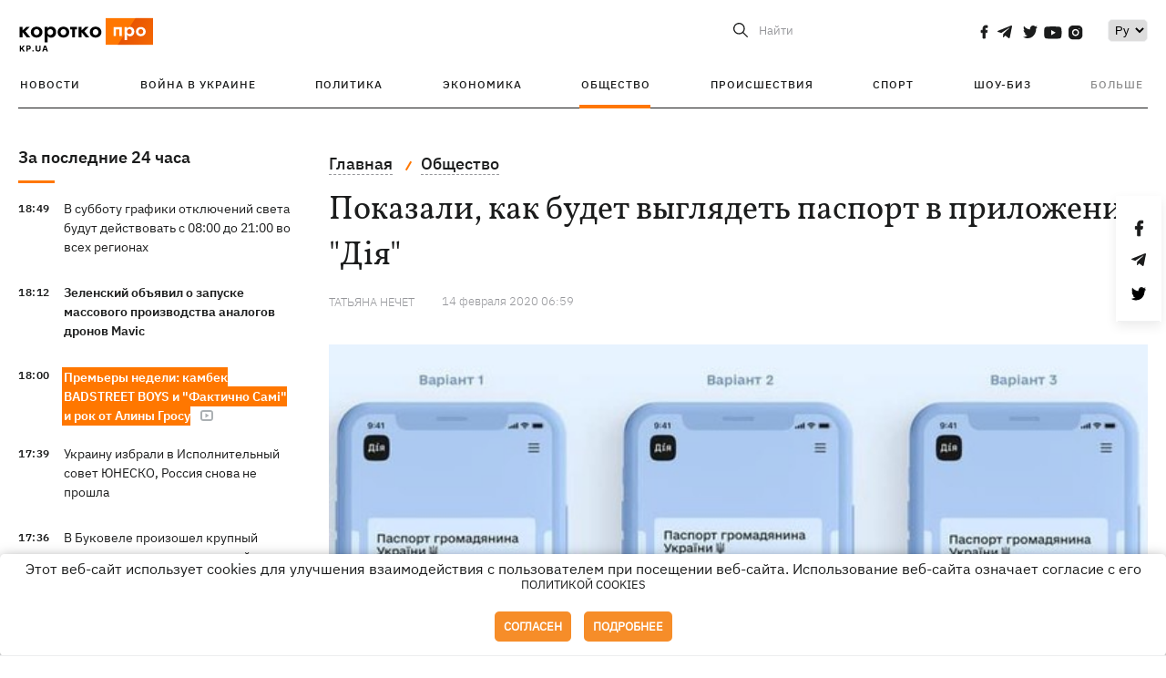

--- FILE ---
content_type: image/svg+xml
request_url: https://kp.ua/user/img/social/facebook.svg
body_size: 175
content:
<?xml version="1.0" encoding="UTF-8"?>
<svg width="9px" height="16px" viewBox="0 0 9 16" version="1.1" xmlns="http://www.w3.org/2000/svg" xmlns:xlink="http://www.w3.org/1999/xlink">
    <title>social / facebook</title>
    <g id="Symbols" stroke="none" stroke-width="1" fill="none" fill-rule="evenodd">
        <g id="Components-/-Header" transform="translate(-1112.000000, -26.000000)" fill="#1B1C1C" fill-rule="nonzero" stroke="#1B1C1C" stroke-width="0.8">
            <g id="header" transform="translate(-2.000000, 0.000000)">
                <g id="top-header" transform="translate(0.000000, 11.000000)">
                    <g id="social" transform="translate(1049.000000, 16.000000)">
                        <path d="M71.7220232,2.32458333 L73,2.32458333 L73,0.0985833333 C72.7795184,0.06825 72.0212482,0 71.1381552,0 C69.2955587,0 68.0333306,1.15908333 68.0333306,3.28941667 L68.0333306,5.25 L66,5.25 L66,7.7385 L68.0333306,7.7385 L68.0333306,14 L70.5262895,14 L70.5262895,7.73908333 L72.4773769,7.73908333 L72.7871011,5.25058333 L70.5257062,5.25058333 L70.5257062,3.53616667 C70.5262895,2.81691667 70.71994,2.32458333 71.7220232,2.32458333 L71.7220232,2.32458333 Z" id="social-/-facebook"></path>
                    </g>
                </g>
            </g>
        </g>
    </g>
</svg>

--- FILE ---
content_type: image/svg+xml
request_url: https://kp.ua/user/img/KP-logo_new.svg
body_size: 3402
content:
<svg width="148" height="41" viewBox="0 0 148 41" fill="none" xmlns="http://www.w3.org/2000/svg">
<path d="M1.52502 9.99999H4.65002V21.5H1.52502V9.99999ZM8.87502 9.99999H12.75L7.80002 14.75L13.25 21.5H9.40002L3.92502 14.75L8.87502 9.99999Z" fill="black"/>
<path d="M13.8133 15.75C13.8133 14.55 14.0883 13.5 14.6383 12.6C15.205 11.7 15.9633 11 16.9133 10.5C17.88 9.99999 18.9716 9.74999 20.1883 9.74999C21.405 9.74999 22.4883 9.99999 23.4383 10.5C24.405 11 25.1633 11.7 25.7133 12.6C26.28 13.5 26.5633 14.55 26.5633 15.75C26.5633 16.9333 26.28 17.9833 25.7133 18.9C25.1633 19.8 24.405 20.5 23.4383 21C22.4883 21.5 21.405 21.75 20.1883 21.75C18.9716 21.75 17.88 21.5 16.9133 21C15.9633 20.5 15.205 19.8 14.6383 18.9C14.0883 17.9833 13.8133 16.9333 13.8133 15.75ZM17.1133 15.75C17.1133 16.4 17.2466 16.975 17.5133 17.475C17.7966 17.9583 18.1716 18.3417 18.6383 18.625C19.105 18.8917 19.6216 19.025 20.1883 19.025C20.755 19.025 21.2716 18.8917 21.7383 18.625C22.205 18.3417 22.5716 17.9583 22.8383 17.475C23.1216 16.975 23.2633 16.4 23.2633 15.75C23.2633 15.1 23.1216 14.525 22.8383 14.025C22.5716 13.525 22.205 13.1417 21.7383 12.875C21.2716 12.6083 20.755 12.475 20.1883 12.475C19.6216 12.475 19.105 12.6083 18.6383 12.875C18.1716 13.1417 17.7966 13.525 17.5133 14.025C17.2466 14.525 17.1133 15.1 17.1133 15.75Z" fill="black"/>
<path d="M32.1676 27H28.9176V9.99999H32.1676V27ZM41.6176 15.75C41.6176 17.05 41.3593 18.1583 40.8426 19.075C40.3259 19.9917 39.6426 20.6833 38.7926 21.15C37.9593 21.6167 37.0593 21.85 36.0926 21.85C35.1093 21.85 34.2509 21.6 33.5176 21.1C32.8009 20.6 32.2426 19.8917 31.8426 18.975C31.4593 18.0583 31.2676 16.9833 31.2676 15.75C31.2676 14.5 31.4593 13.425 31.8426 12.525C32.2426 11.6083 32.8009 10.9 33.5176 10.4C34.2509 9.89999 35.1093 9.64999 36.0926 9.64999C37.0593 9.64999 37.9593 9.88333 38.7926 10.35C39.6426 10.8167 40.3259 11.5083 40.8426 12.425C41.3593 13.325 41.6176 14.4333 41.6176 15.75ZM38.2676 15.75C38.2676 15.0667 38.1259 14.4833 37.8426 14C37.5593 13.5167 37.1759 13.15 36.6926 12.9C36.2259 12.65 35.7093 12.525 35.1426 12.525C34.6593 12.525 34.1843 12.65 33.7176 12.9C33.2676 13.1333 32.8926 13.4917 32.5926 13.975C32.3093 14.4583 32.1676 15.05 32.1676 15.75C32.1676 16.45 32.3093 17.0417 32.5926 17.525C32.8926 18.0083 33.2676 18.375 33.7176 18.625C34.1843 18.8583 34.6593 18.975 35.1426 18.975C35.7093 18.975 36.2259 18.85 36.6926 18.6C37.1759 18.35 37.5593 17.9833 37.8426 17.5C38.1259 17.0167 38.2676 16.4333 38.2676 15.75Z" fill="black"/>
<path d="M43.2567 15.75C43.2567 14.55 43.5317 13.5 44.0817 12.6C44.6483 11.7 45.4067 11 46.3567 10.5C47.3233 9.99999 48.415 9.74999 49.6317 9.74999C50.8483 9.74999 51.9317 9.99999 52.8817 10.5C53.8483 11 54.6067 11.7 55.1567 12.6C55.7233 13.5 56.0067 14.55 56.0067 15.75C56.0067 16.9333 55.7233 17.9833 55.1567 18.9C54.6067 19.8 53.8483 20.5 52.8817 21C51.9317 21.5 50.8483 21.75 49.6317 21.75C48.415 21.75 47.3233 21.5 46.3567 21C45.4067 20.5 44.6483 19.8 44.0817 18.9C43.5317 17.9833 43.2567 16.9333 43.2567 15.75ZM46.5567 15.75C46.5567 16.4 46.69 16.975 46.9567 17.475C47.24 17.9583 47.615 18.3417 48.0817 18.625C48.5483 18.8917 49.065 19.025 49.6317 19.025C50.1983 19.025 50.715 18.8917 51.1817 18.625C51.6483 18.3417 52.015 17.9583 52.2817 17.475C52.565 16.975 52.7067 16.4 52.7067 15.75C52.7067 15.1 52.565 14.525 52.2817 14.025C52.015 13.525 51.6483 13.1417 51.1817 12.875C50.715 12.6083 50.1983 12.475 49.6317 12.475C49.065 12.475 48.5483 12.6083 48.0817 12.875C47.615 13.1417 47.24 13.525 46.9567 14.025C46.69 14.525 46.5567 15.1 46.5567 15.75Z" fill="black"/>
<path d="M56.961 9.99999H64.611V12.725H56.961V9.99999ZM59.236 10.5H62.361V21.5H59.236V10.5Z" fill="black"/>
<path d="M66.2711 9.99999H69.3961V21.5H66.2711V9.99999ZM73.6211 9.99999H77.4961L72.5461 14.75L77.9961 21.5H74.1461L68.6711 14.75L73.6211 9.99999Z" fill="black"/>
<path d="M78.5594 15.75C78.5594 14.55 78.8344 13.5 79.3844 12.6C79.9511 11.7 80.7094 11 81.6594 10.5C82.6261 9.99999 83.7177 9.74999 84.9344 9.74999C86.1511 9.74999 87.2344 9.99999 88.1844 10.5C89.1511 11 89.9094 11.7 90.4594 12.6C91.0261 13.5 91.3094 14.55 91.3094 15.75C91.3094 16.9333 91.0261 17.9833 90.4594 18.9C89.9094 19.8 89.1511 20.5 88.1844 21C87.2344 21.5 86.1511 21.75 84.9344 21.75C83.7177 21.75 82.6261 21.5 81.6594 21C80.7094 20.5 79.9511 19.8 79.3844 18.9C78.8344 17.9833 78.5594 16.9333 78.5594 15.75ZM81.8594 15.75C81.8594 16.4 81.9927 16.975 82.2594 17.475C82.5427 17.9583 82.9177 18.3417 83.3844 18.625C83.8511 18.8917 84.3677 19.025 84.9344 19.025C85.5011 19.025 86.0177 18.8917 86.4844 18.625C86.9511 18.3417 87.3177 17.9583 87.5844 17.475C87.8677 16.975 88.0094 16.4 88.0094 15.75C88.0094 15.1 87.8677 14.525 87.5844 14.025C87.3177 13.525 86.9511 13.1417 86.4844 12.875C86.0177 12.6083 85.5011 12.475 84.9344 12.475C84.3677 12.475 83.8511 12.6083 83.3844 12.875C82.9177 13.1417 82.5427 13.525 82.2594 14.025C81.9927 14.525 81.8594 15.1 81.8594 15.75Z" fill="black"/>
<g clip-path="url(#clip0_1_1910)">
<rect width="52" height="30" transform="translate(96)" fill="#FF7700"/>
<path d="M129 0L109 30H148V0H129Z" fill="url(#paint0_linear_1_1910)"/>
<path d="M113.744 10.34V20H111.119V12.734H107.318V20H104.693V10.34H113.744Z" fill="white"/>
<path d="M119.51 24.62H116.78V10.34H119.51V24.62ZM127.448 15.17C127.448 16.262 127.231 17.193 126.797 17.963C126.363 18.733 125.789 19.314 125.075 19.706C124.375 20.098 123.619 20.294 122.807 20.294C121.981 20.294 121.26 20.084 120.644 19.664C120.042 19.244 119.573 18.649 119.237 17.879C118.915 17.109 118.754 16.206 118.754 15.17C118.754 14.12 118.915 13.217 119.237 12.461C119.573 11.691 120.042 11.096 120.644 10.676C121.26 10.256 121.981 10.046 122.807 10.046C123.619 10.046 124.375 10.242 125.075 10.634C125.789 11.026 126.363 11.607 126.797 12.377C127.231 13.133 127.448 14.064 127.448 15.17ZM124.634 15.17C124.634 14.596 124.515 14.106 124.277 13.7C124.039 13.294 123.717 12.986 123.311 12.776C122.919 12.566 122.485 12.461 122.009 12.461C121.603 12.461 121.204 12.566 120.812 12.776C120.434 12.972 120.119 13.273 119.867 13.679C119.629 14.085 119.51 14.582 119.51 15.17C119.51 15.758 119.629 16.255 119.867 16.661C120.119 17.067 120.434 17.375 120.812 17.585C121.204 17.781 121.603 17.879 122.009 17.879C122.485 17.879 122.919 17.774 123.311 17.564C123.717 17.354 124.039 17.046 124.277 16.64C124.515 16.234 124.634 15.744 124.634 15.17Z" fill="white"/>
<path d="M129.245 15.17C129.245 14.162 129.476 13.28 129.938 12.524C130.414 11.768 131.051 11.18 131.849 10.76C132.661 10.34 133.578 10.13 134.6 10.13C135.622 10.13 136.532 10.34 137.33 10.76C138.142 11.18 138.779 11.768 139.241 12.524C139.717 13.28 139.955 14.162 139.955 15.17C139.955 16.164 139.717 17.046 139.241 17.816C138.779 18.572 138.142 19.16 137.33 19.58C136.532 20 135.622 20.21 134.6 20.21C133.578 20.21 132.661 20 131.849 19.58C131.051 19.16 130.414 18.572 129.938 17.816C129.476 17.046 129.245 16.164 129.245 15.17ZM132.017 15.17C132.017 15.716 132.129 16.199 132.353 16.619C132.591 17.025 132.906 17.347 133.298 17.585C133.69 17.809 134.124 17.921 134.6 17.921C135.076 17.921 135.51 17.809 135.902 17.585C136.294 17.347 136.602 17.025 136.826 16.619C137.064 16.199 137.183 15.716 137.183 15.17C137.183 14.624 137.064 14.141 136.826 13.721C136.602 13.301 136.294 12.979 135.902 12.755C135.51 12.531 135.076 12.419 134.6 12.419C134.124 12.419 133.69 12.531 133.298 12.755C132.906 12.979 132.591 13.301 132.353 13.721C132.129 14.141 132.017 14.624 132.017 15.17Z" fill="white"/>
</g>
<path d="M1.71729 37V30.4546H3.10116V33.3406H3.18746L5.54292 30.4546H7.20166L4.77268 33.3853L7.23042 37H5.57488L3.78192 34.309L3.10116 35.1399V37H1.71729Z" fill="black"/>
<path d="M8.92236 37V30.4546H11.5048C12.0012 30.4546 12.4241 30.5494 12.7736 30.739C13.123 30.9265 13.3893 31.1875 13.5726 31.522C13.7579 31.8544 13.8506 32.2379 13.8506 32.6726C13.8506 33.1073 13.7569 33.4908 13.5694 33.8232C13.3819 34.1556 13.1102 34.4144 12.7544 34.5998C12.4007 34.7852 11.9724 34.8779 11.4696 34.8779H9.82364V33.7688H11.2459C11.5122 33.7688 11.7317 33.723 11.9043 33.6314C12.079 33.5377 12.2089 33.4087 12.2942 33.2447C12.3815 33.0785 12.4252 32.8878 12.4252 32.6726C12.4252 32.4553 12.3815 32.2656 12.2942 32.1037C12.2089 31.9396 12.079 31.8129 11.9043 31.7234C11.7295 31.6318 11.5079 31.586 11.2395 31.586H10.3062V37H8.92236Z" fill="black"/>
<path d="M16.2121 37.0831C16.0012 37.0831 15.8201 37.0085 15.6688 36.8594C15.5197 36.7081 15.4451 36.527 15.4451 36.3161C15.4451 36.1073 15.5197 35.9283 15.6688 35.7791C15.8201 35.63 16.0012 35.5554 16.2121 35.5554C16.4167 35.5554 16.5957 35.63 16.7491 35.7791C16.9025 35.9283 16.9792 36.1073 16.9792 36.3161C16.9792 36.4567 16.943 36.5856 16.8705 36.7028C16.8002 36.8178 16.7075 36.9105 16.5925 36.9808C16.4774 37.049 16.3506 37.0831 16.2121 37.0831Z" fill="black"/>
<path d="M23.1655 30.4546H24.5494V34.7053C24.5494 35.1825 24.4354 35.6002 24.2074 35.9581C23.9816 36.3161 23.6652 36.5952 23.2582 36.7955C22.8513 36.9936 22.3772 37.0927 21.836 37.0927C21.2927 37.0927 20.8175 36.9936 20.4106 36.7955C20.0036 36.5952 19.6872 36.3161 19.4613 35.9581C19.2355 35.6002 19.1226 35.1825 19.1226 34.7053V30.4546H20.5064V34.587C20.5064 34.8363 20.5608 35.0579 20.6694 35.2518C20.7802 35.4457 20.9358 35.598 21.1361 35.7088C21.3363 35.8196 21.5696 35.875 21.836 35.875C22.1044 35.875 22.3378 35.8196 22.5359 35.7088C22.7362 35.598 22.8907 35.4457 22.9993 35.2518C23.1101 35.0579 23.1655 34.8363 23.1655 34.587V30.4546Z" fill="black"/>
<path d="M27.8162 37H26.3332L28.5928 30.4546H30.3762L32.6326 37H31.1496L29.5101 31.9503H29.4589L27.8162 37ZM27.7235 34.4272H31.2263V35.5075H27.7235V34.4272Z" fill="black"/>
<defs>
<linearGradient id="paint0_linear_1_1910" x1="119.5" y1="9.5" x2="172" y2="35.5" gradientUnits="userSpaceOnUse">
<stop stop-color="#DC4405" stop-opacity="0.7"/>
<stop offset="1" stop-color="#DC4405" stop-opacity="0"/>
</linearGradient>
<clipPath id="clip0_1_1910">
<rect width="52" height="30" fill="white" transform="translate(96)"/>
</clipPath>
</defs>
</svg>


--- FILE ---
content_type: image/svg+xml
request_url: https://kp.ua/user/img/social/telegram.svg
body_size: 324
content:
<?xml version="1.0" encoding="UTF-8"?>
<svg width="16px" height="14px" viewBox="0 0 16 14" version="1.1" xmlns="http://www.w3.org/2000/svg" xmlns:xlink="http://www.w3.org/1999/xlink">
    <title>social / telegram</title>
    <g id="Symbols" stroke="none" stroke-width="1" fill="none" fill-rule="evenodd">
        <g id="Components-/-Header" transform="translate(-1136.000000, -27.000000)" fill="#1B1C1C" fill-rule="nonzero">
            <g id="header" transform="translate(-2.000000, 0.000000)">
                <g id="top-header" transform="translate(0.000000, 11.000000)">
                    <g id="social" transform="translate(1049.000000, 16.000000)">
                        <path d="M95.2782693,9.22693632 L95.0135963,13.1357162 C95.3922721,13.1357162 95.556276,12.9649171 95.7529474,12.7598181 L97.5283234,10.9783273 L101.207078,13.8070127 C101.881761,14.2018107 102.357106,13.9939118 102.53911,13.1553161 L104.953835,1.27497728 L104.954502,1.27427728 C105.168507,0.227082675 104.593826,-0.182415216 103.936477,0.0744834607 L89.7428031,5.78015408 C88.7741131,6.17495204 88.7887802,6.74194912 89.5781325,6.9988478 L93.2068863,8.18394169 L101.635755,2.64627022 C102.032432,2.37047164 102.393107,2.52307085 102.096433,2.79886943 L95.2782693,9.22693632 Z" id="social-/-telegram"></path>
                    </g>
                </g>
            </g>
        </g>
    </g>
</svg>